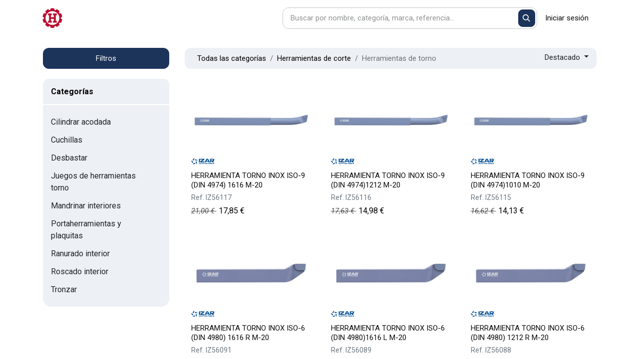

--- FILE ---
content_type: image/svg+xml; charset=utf-8
request_url: https://laherramientabalear.com/web/image/product.brand/96/logo/IZAR?unique=5b353a0
body_size: 16986
content:
<?xml version="1.0" encoding="UTF-8" standalone="no"?>
<!-- Created with Inkscape (http://www.inkscape.org/) -->

<svg
   version="1.1"
   id="svg2"
   width="255.08839"
   height="65.733047"
   viewBox="0 0 255.08839 65.733047"
   sodipodi:docname="izar.svg"
   inkscape:version="1.2.2 (732a01da63, 2022-12-09)"
   xmlns:inkscape="http://www.inkscape.org/namespaces/inkscape"
   xmlns:sodipodi="http://sodipodi.sourceforge.net/DTD/sodipodi-0.dtd"
   xmlns="http://www.w3.org/2000/svg"
   xmlns:svg="http://www.w3.org/2000/svg">
  <defs
     id="defs6">
    <clipPath
       clipPathUnits="userSpaceOnUse"
       id="clipPath18">
      <path
         d="M 0,595.276 H 708.661 V 0 H 0 Z"
         id="path16" />
    </clipPath>
    <clipPath
       clipPathUnits="userSpaceOnUse"
       id="clipPath34">
      <path
         d="M 0,0 H 174.264 V 104.882 H 0 Z"
         id="path32" />
    </clipPath>
    <clipPath
       clipPathUnits="userSpaceOnUse"
       id="clipPath48">
      <path
         d="M 177.874,104.881 H 358.582 V 0 H 177.874 Z"
         id="path46" />
    </clipPath>
    <clipPath
       clipPathUnits="userSpaceOnUse"
       id="clipPath62">
      <path
         d="M 4.054,109.134 H 358.583 V 223.937 H 4.054 Z"
         id="path60" />
    </clipPath>
    <clipPath
       clipPathUnits="userSpaceOnUse"
       id="clipPath80">
      <path
         d="M 362.193,223.937 H 542.901 V 0 H 362.193 Z"
         id="path78" />
    </clipPath>
    <clipPath
       clipPathUnits="userSpaceOnUse"
       id="clipPath92">
      <path
         d="M 362.192,0 H 542.9 V 223.937 H 362.192 Z"
         id="path90" />
    </clipPath>
    <clipPath
       clipPathUnits="userSpaceOnUse"
       id="clipPath110">
      <path
         d="m 232.441,228.189 h 310.46 v 114.803 h -310.46 z"
         id="path108" />
    </clipPath>
    <clipPath
       clipPathUnits="userSpaceOnUse"
       id="clipPath124">
      <path
         d="M 546.511,104.882 H 708.662 V 0 H 546.511 Z"
         id="path122" />
    </clipPath>
    <clipPath
       clipPathUnits="userSpaceOnUse"
       id="clipPath138">
      <path
         d="M 546.511,109.134 H 708.662 V 223.937 H 546.511 Z"
         id="path136" />
    </clipPath>
    <clipPath
       clipPathUnits="userSpaceOnUse"
       id="clipPath152">
      <path
         d="M 546.511,342.992 H 708.662 V 228.189 H 546.511 Z"
         id="path150" />
    </clipPath>
    <clipPath
       clipPathUnits="userSpaceOnUse"
       id="clipPath170">
      <path
         d="M 694.782,524.409 451.709,356.987 v -10.452 h 256.953 v 177.874 z"
         id="path168" />
    </clipPath>
    <clipPath
       clipPathUnits="userSpaceOnUse"
       id="clipPath182">
      <path
         d="M 0,0 H 708.662 V 595.275 H 0 Z"
         id="path180" />
    </clipPath>
    <clipPath
       clipPathUnits="userSpaceOnUse"
       id="clipPath232">
      <path
         d="M -453.184,364.44 H 324.023 V -100.495 H -453.184 Z"
         id="path230" />
    </clipPath>
    <clipPath
       clipPathUnits="userSpaceOnUse"
       id="clipPath248">
      <path
         d="M 270.52,706.888 H 851.873 V 327.097 H 270.52 Z"
         id="path246" />
    </clipPath>
    <clipPath
       clipPathUnits="userSpaceOnUse"
       id="clipPath835">
      <g
         id="g855">
        <g
           clip-path="url(#clipPath248)"
           opacity="0.149994"
           id="g853">
          <g
             transform="translate(787.2335,696.0071)"
             id="g839">
            <path
               d="m 0,0 7.705,-1.955 c 0,0 12.421,-15.406 18.996,-27.251 6.574,-11.845 10.645,-21.795 10.645,-21.795 l -1.821,-8.272 -213.197,-129.941 c 0,0 -22.446,-11.92 -25.46,-13.125 -3.534,-3.032 -16.315,-13.256 -26.564,-18.355 -10.25,-5.1 -25.095,-12.52 -28.334,-13.385 -3.238,-0.865 -14.007,-4.32 -14.007,-4.32 0,0 -13.003,-17.893 -35.357,-30.066 -22.354,-12.173 -44.343,-19.374 -44.343,-19.374 0,0 -15.446,-18.704 -36.804,-30.527 -21.357,-11.822 -44.125,-19.022 -44.125,-19.022 0,0 -15.158,-17.263 -22.708,-20.739 -3.424,5.553 -8.498,14.46 -8.498,14.46 l -2.812,-0.005 c 0,0 -2.618,1.565 -4.339,3.168 -1.841,1.713 -2.794,3.472 -2.794,3.472 l 0.927,9.019 c 0,0 -2.828,6.899 -2.983,8.336 -3.159,0.968 -4.348,1.429 -4.348,1.429 l -11.845,16.724 c 0,0 10.606,7.286 32.226,10.591 5.316,6.661 11.341,13.536 32.436,28.479 21.097,14.943 30.26,17.467 48.336,20.973 4.351,5.407 12.657,15.181 34.185,30.209 21.527,15.028 39.311,18.215 46.178,19.208 4.28,5.771 14.472,15.929 32.161,27.876 3.992,2.697 7.95,6.141 10.236,7.621 2.285,1.48 18.78,9.217 18.78,9.217 0,0 14.076,10.711 19.568,14.251 C -212.467,-129.559 0,0 0,0 Z"
               style="fill:none;stroke:#00539f;stroke-width:2.563;stroke-linecap:butt;stroke-linejoin:miter;stroke-miterlimit:3.864;stroke-dasharray:none;stroke-opacity:1"
               id="path837" />
          </g>
          <g
             transform="translate(788.3277,695.498)"
             id="g843">
            <path
               d="m 0,0 c 0,0 9.969,-12.151 20.439,-28.658 10.471,-16.51 14.946,-27.746 14.946,-27.746 m -305.327,-109.07 c 7.653,3.471 16.845,10.151 21.605,10.58 4.761,0.427 47.779,2.373 49.265,0.779 1.487,-1.594 3.654,-7.543 -5.402,-18.914 -9.057,-11.373 -9.352,-11.303 -12.459,-11.966 -3.108,-0.664 -65.409,-2.71 -72.325,-3.715 -6.917,-1.006 -9.436,-1.808 -9.436,-1.808 m 119.928,1.814 c -14.711,-4.165 -22.693,-5.074 -27.201,-5.095 -4.51,-0.022 -3.194,0.289 -17.338,-0.406 -14.142,-0.697 -23.211,-1.152 -49.527,-3.203 -24.21,-1.89 -25.542,-0.953 -41.333,-4.675 -23.577,-5.559 -28.613,-7.37 -37.524,-12.874 m 78.557,-22.933 c -1.021,-0.379 -21.402,-5.334 -58.033,-7.857 -36.631,-2.524 -45.344,-0.619 -66.97,-6.689 -21.627,-6.071 -28.163,-8.098 -34.374,-12.688 m 190.617,39.59 c -1.569,-0.718 -15.032,-5.767 -41.51,-8.05 -26.479,-2.284 -50.918,-0.544 -70.827,-3.293 -19.91,-2.748 -25.934,-4.095 -25.934,-4.095 m 58.749,-33.174 c -13.758,-4.98 -11.355,-9.275 -64.049,-11.418 -52.695,-2.145 -75.472,-4.86 -75.472,-4.86 m 108.104,3.094 c 0,0 -7.835,-5.028 -53.303,-7.482 -45.467,-2.455 -54.821,-1.951 -68.779,-5.797 -13.955,-3.846 -15.453,-4.269 -15.453,-4.269"
               style="fill:none;stroke:#00539f;stroke-width:2.563;stroke-linecap:butt;stroke-linejoin:miter;stroke-miterlimit:10;stroke-dasharray:none;stroke-opacity:1"
               id="path841" />
          </g>
          <g
             transform="translate(297.9619,390.62)"
             id="g847">
            <path
               d="m 0,0 9.58,-9.408 c 0,0 13.95,-1.434 17.748,-3.109 3.797,-1.674 6.391,-3.841 4.295,-6.141 -2.097,-2.3 -5.985,-4.953 -9.147,-7.157 -3.162,-2.203 -5.917,-4.658 -5.917,-4.658 0,0 14.187,0.22 43.715,4.887 29.526,4.669 30.655,8.13 30.655,8.13"
               style="fill:none;stroke:#00539f;stroke-width:2.563;stroke-linecap:butt;stroke-linejoin:miter;stroke-miterlimit:3.864;stroke-dasharray:none;stroke-opacity:1"
               id="path845" />
          </g>
          <g
             transform="translate(335.7418,340.8422)"
             id="g851">
            <path
               d="m 0,0 c 0,0 -5.382,2.203 -4.184,5.958 1.198,3.755 7.409,8.345 9.272,8.991 m 13.738,2.828 c 0,0 -18.527,-4.026 -23.833,-4.791 -5.307,-0.764 -10.186,-1.493 -10.186,-1.493"
               style="fill:none;stroke:#00539f;stroke-width:2.563;stroke-linecap:butt;stroke-linejoin:miter;stroke-miterlimit:10;stroke-dasharray:none;stroke-opacity:1"
               id="path849" />
          </g>
        </g>
      </g>
    </clipPath>
    <clipPath
       clipPathUnits="userSpaceOnUse"
       id="clipPath868">
      <g
         id="g876">
        <g
           id="g874">
          <g
             id="g872">
            <path
               d="M 0,0 H 708.661 V 595.276 H 0 Z"
               id="path870" />
          </g>
        </g>
      </g>
    </clipPath>
  </defs>
  <sodipodi:namedview
     id="namedview4"
     pagecolor="#ffffff"
     bordercolor="#000000"
     borderopacity="0.25"
     inkscape:showpageshadow="2"
     inkscape:pageopacity="0.0"
     inkscape:pagecheckerboard="0"
     inkscape:deskcolor="#d1d1d1"
     showgrid="false"
     inkscape:zoom="1.0545528"
     inkscape:cx="-12.801635"
     inkscape:cy="32.241154"
     inkscape:window-width="1920"
     inkscape:window-height="1017"
     inkscape:window-x="-8"
     inkscape:window-y="-8"
     inkscape:window-maximized="1"
     inkscape:current-layer="g8" />
  <g
     id="g8"
     inkscape:groupmode="layer"
     inkscape:label="IZAR_memoria_RSE_2019_2020_web"
     transform="matrix(1.3333333,0,0,-1.3333333,-270.07379,483.76579)">
    <g
       id="g10">
      <g
         id="g12">
        <g
           id="g14"
           clip-path="url(#clipPath18)" />
      </g>
    </g>
    <path
       d="m 212.31895,314.15825 c 6.708,-1.906 15.59,0.585 23.184,6.163 l -7.551,5.475 z"
       style="fill:#004c93;fill-opacity:1;fill-rule:nonzero;stroke:none"
       id="path198"
       clip-path="none" />
    <path
       d="m 243.93545,314.13755 c 3.885,5.79 4.207,15.029 1.248,23.975 l -7.359,-5.351 z"
       style="fill:#004c93;fill-opacity:1;fill-rule:nonzero;stroke:none"
       id="path202"
       clip-path="none" />
    <path
       d="m 228.12725,362.82435 c -6.547,-2.401 -12.315,-9.702 -15.18,-18.679 l 9.262,-0.076 z"
       style="fill:#004c93;fill-opacity:1;fill-rule:nonzero;stroke:none"
       id="path206"
       clip-path="none" />
    <path
       d="m 202.55535,344.22885 c 0.26,-6.968 5.422,-14.71 13.074,-20.209 l 2.934,8.785 z"
       style="fill:#004c93;fill-opacity:1;fill-rule:nonzero;stroke:none"
       id="path210"
       clip-path="none" />
    <path
       d="m 253.70375,344.22995 c -4.306,5.484 -13.031,8.713 -22.452,8.664 l 2.789,-8.83 z"
       style="fill:#004c93;fill-opacity:1;fill-rule:nonzero;stroke:none"
       id="path214"
       clip-path="none" />
    <path
       d="m 391.10065,351.85445 c 1.548,0 2.771,1.223 2.771,2.757 0,1.534 -1.223,2.758 -2.771,2.758 -1.548,0 -2.772,-1.224 -2.772,-2.758 0,-1.534 1.224,-2.757 2.772,-2.757 m 0,0.424 c -1.266,0 -2.347,1.032 -2.347,2.333 0,1.301 1.081,2.333 2.347,2.333 1.265,0 2.347,-1.032 2.347,-2.333 0,-1.301 -1.082,-2.333 -2.347,-2.333 m 0.403,2.234 c 0.537,0.014 0.954,0.234 0.954,0.828 0,0.65 -0.53,0.798 -1.074,0.798 h -1.315 v -3.018 h 0.424 v 1.392 h 0.509 l 0.905,-1.392 h 0.509 z m -1.011,0.425 v 0.777 h 0.806 c 0.325,0 0.735,-0.056 0.735,-0.367 0,-0.481 -0.657,-0.41 -1.032,-0.41 z"
       style="fill:#004c93;fill-opacity:1;fill-rule:nonzero;stroke:none"
       id="path218"
       clip-path="none" />
    <path
       d="m 264.50765,329.88785 h 8.748 v 27.394 h -8.748 z m 10.73,27.394 v -6.859 l 19.344,0.288 -19.795,-14.416 v -6.407 h 33.882 v 6.859 l -20.658,-0.288 20.042,14.539 v 6.284 z m 67.079,-27.394 h 9.487 l -14.334,27.394 h -12.978 l -14.498,-27.394 h 9.528 l 2.342,4.641 h 18.111 z m -5.258,10.637 h -12.239 l 5.299,10.391 h 1.642 z m 32.404,3.403 h 2.327 c 3.861,0.041 4.025,0.041 4.723,0.452 0.78,0.493 1.026,1.232 1.026,3.122 0,1.971 -0.369,2.792 -1.437,3.162 -0.575,0.205 -0.657,0.205 -4.312,0.246 h -10.432 v -6.982 z m -8.105,-6.859 v -7.181 h -8.337 v 27.394 h 18.769 c 5.175,0 5.914,-0.041 7.433,-0.247 5.176,-0.78 6.654,-2.511 6.654,-9.533 0,-6.079 -1.068,-8.461 -4.394,-9.652 -1.096,-0.365 -2.191,-0.571 -4.133,-0.679 l 8.114,-7.317 -12.814,0.121 -8.373,7.094 z"
       style="fill:#004c93;fill-opacity:1;fill-rule:nonzero;stroke:none"
       id="path220"
       clip-path="none" />
    <path
       d="m 385.99495,319.44145 -3.515,0.001 0.293,-0.011 c 0.76,-0.011 0.936,-0.128 0.936,-0.585 0,-0.702 0,-0.702 -2.551,-0.702 -1.672,0 -1.93,0.024 -2.152,0.164 -0.187,0.117 -0.234,0.269 -0.234,0.737 h -2.305 v -0.409 c 0,-1.041 0.175,-1.498 0.714,-1.837 0.55,-0.339 1.497,-0.456 3.919,-0.456 2.328,0 3.311,0.058 3.779,0.234 0.819,0.304 1.135,0.959 1.135,2.375 0,0.177 -0.006,0.339 -0.019,0.489 m -4.474,0.037 0.959,-0.036 h 3.515 c -0.062,0.728 -0.281,1.147 -0.718,1.428 -0.503,0.316 -1.006,0.375 -3.58,0.457 -1.65,0.046 -2.293,0.082 -2.504,0.14 -0.246,0.058 -0.351,0.211 -0.351,0.503 0,0.573 0.175,0.62 2.106,0.62 1.755,0 2.047,-0.023 2.246,-0.14 0.176,-0.105 0.211,-0.211 0.234,-0.644 h 2.293 c 0.012,0.164 0.012,0.328 0.012,0.398 0,0.889 -0.199,1.392 -0.655,1.696 -0.55,0.375 -1.381,0.48 -3.604,0.48 -1.918,0 -2.971,-0.047 -3.439,-0.14 -1.077,-0.234 -1.498,-0.901 -1.498,-2.387 0,-1.72 0.538,-2.211 2.469,-2.27 0.713,-0.035 1.334,-0.058 1.895,-0.082 z m -13.356,-3.018 h 8.037 v 1.989 h -5.545 v 0.993 0 4.821 h -2.492 v -4.821 z m -0.945,2.982 c 0.009,0.274 0.013,0.578 0.013,0.913 0,2.247 -0.176,3.031 -0.773,3.487 -0.596,0.445 -1.333,0.538 -4.516,0.538 -3.346,0 -4.059,-0.082 -4.656,-0.538 -0.597,-0.468 -0.772,-1.24 -0.772,-3.487 0,-0.335 0.004,-0.639 0.013,-0.913 h 2.385 c -0.017,0.189 -0.023,0.427 -0.023,0.726 0,0.983 0.047,1.428 0.187,1.697 0.234,0.444 0.468,0.491 2.703,0.491 2.281,0 2.527,-0.035 2.796,-0.351 0.21,-0.257 0.281,-0.702 0.281,-1.872 0,-0.278 -0.008,-0.504 -0.025,-0.689 l 2.334,-0.002 h -2.334 c -0.041,-0.435 -0.137,-0.647 -0.326,-0.795 -0.316,-0.245 -0.691,-0.28 -2.633,-0.28 -1.942,0 -2.328,0.035 -2.632,0.28 -0.195,0.155 -0.289,0.355 -0.328,0.793 l -2.385,0.002 c 0.049,-1.549 0.252,-2.173 0.759,-2.561 0.597,-0.456 1.322,-0.538 4.586,-0.538 3.264,0 3.99,0.082 4.586,0.538 0.507,0.388 0.71,1.012 0.76,2.561 m -11.485,0 c 0.008,0.274 0.012,0.578 0.012,0.913 0,2.247 -0.175,3.031 -0.772,3.487 -0.596,0.445 -1.334,0.538 -4.516,0.538 -3.346,0 -4.06,-0.082 -4.656,-0.538 -0.597,-0.468 -0.772,-1.24 -0.772,-3.487 0,-0.335 0.004,-0.639 0.012,-0.913 h 2.386 c -0.017,0.189 -0.023,0.427 -0.023,0.726 0,0.983 0.047,1.428 0.187,1.697 0.234,0.444 0.468,0.491 2.702,0.491 2.282,0 2.528,-0.035 2.797,-0.351 0.21,-0.257 0.28,-0.702 0.28,-1.872 0,-0.278 -0.007,-0.504 -0.024,-0.689 l 2.334,-0.002 h -2.334 c -0.041,-0.435 -0.138,-0.647 -0.327,-0.795 -0.316,-0.245 -0.69,-0.28 -2.632,-0.28 -1.942,0 -2.328,0.035 -2.632,0.28 -0.196,0.155 -0.289,0.355 -0.328,0.793 l -2.386,0.002 c 0.05,-1.549 0.253,-2.173 0.76,-2.561 0.596,-0.456 1.322,-0.538 4.586,-0.538 3.264,0 3.99,0.082 4.586,0.538 0.507,0.388 0.71,1.012 0.76,2.561 m -17.053,0 v -2.982 h 2.491 v 2.982 0 2.832 h 3.475 v 1.989 h -9.441 v -1.989 h 3.475 v -2.832 m -6.817,0 c 0.014,0.43 0.023,0.886 0.023,1.229 v 0.211 h -5.44 v -1.44 z m 0,-0.002 -5.417,0.002 v -0.116 h 3.124 c 0,-0.608 -0.035,-0.749 -0.164,-0.877 -0.222,-0.199 -0.655,-0.235 -2.679,-0.235 l -1.393,0.024 c -0.666,0.023 -0.877,0.058 -1.076,0.222 -0.181,0.149 -0.27,0.39 -0.306,0.983 v 0 c -0.015,0.248 -0.022,0.558 -0.022,0.948 0,2.024 0.012,2.035 2.797,2.035 1.813,0 2.351,-0.046 2.585,-0.21 0.152,-0.106 0.176,-0.199 0.187,-0.655 h 2.375 c -0.011,1.146 -0.105,1.626 -0.433,2.012 -0.514,0.608 -1.591,0.807 -4.492,0.807 -2.738,0 -3.978,-0.152 -4.539,-0.55 -0.656,-0.444 -0.855,-1.24 -0.855,-3.322 0,-0.388 0.005,-0.751 0.012,-1.067 v 0 c 0.01,-0.446 0.026,-0.796 0.047,-0.981 0.094,-0.819 0.304,-1.263 0.76,-1.567 0.656,-0.445 1.486,-0.55 4.165,-0.55 2.106,0 2.937,0.046 3.733,0.21 0.936,0.187 1.439,0.726 1.532,1.638 0.02,0.208 0.043,0.711 0.059,1.249 m -17.465,0.002 2.106,-2.982 h 4.13 v 2.982 h -2.373 l 0.01,-0.993 h -0.246 l -0.698,0.993 v 0 l -3.385,4.821 h -4.165 v -4.821 -2.982 h 2.422 l -0.03,2.982 -0.029,2.832 h 0.258 l 2,-2.832 m 3.863,0 h 2.373 v 4.821 h -2.421 z m -12.072,-2.982 h 2.492 v 2.982 4.821 h -2.492 v -4.821 z m -6.512,2.982 v -2.982 h 2.491 v 2.982 0 2.832 h 3.475 v 1.989 h -9.441 v -1.989 h 3.475 v -2.832 m -10.14,0 v -2.982 h 2.492 v 2.982 0 2.832 h 3.475 v 1.989 h -9.442 v -1.989 h 3.475 v -2.832 m -6.414,0 c -0.039,-0.408 -0.107,-0.57 -0.252,-0.724 -0.258,-0.281 -0.749,-0.351 -2.375,-0.351 -2.036,0 -2.492,0.128 -2.621,0.748 -0.023,0.126 -0.037,0.203 -0.047,0.328 v 0 c -0.015,0.189 -0.021,0.487 -0.035,1.228 v 3.592 h -2.375 v -3.592 c 0.007,-0.745 0.01,-1.051 0.014,-1.229 v 0 c 0.002,-0.124 0.005,-0.186 0.01,-0.291 0.058,-1.147 0.187,-1.627 0.573,-2.024 0.585,-0.621 1.521,-0.784 4.504,-0.784 1.814,0 2.597,0.046 3.299,0.187 0.89,0.187 1.486,0.807 1.615,1.696 0.048,0.38 0.069,0.559 0.089,1.216 v 0 c 0.008,0.294 0.017,0.684 0.028,1.229 v 3.592 h -2.375 v -3.592 c 0,-0.163 -0.012,-0.538 -0.024,-0.807 -0.007,-0.164 -0.016,-0.302 -0.028,-0.42 m -8.473,-0.773 c 0,0.161 0,0.321 -0.022,0.769 l -2.388,0.002 c -0.012,-1.123 -0.076,-1.146 -2.562,-1.146 -1.603,0 -2.001,0.047 -2.27,0.258 -0.202,0.146 -0.298,0.371 -0.338,0.888 h -0.188 0.188 c -0.018,0.229 -0.025,0.516 -0.025,0.878 0,1.182 0.094,1.638 0.375,1.872 0.234,0.188 0.667,0.234 2.141,0.234 1.509,0 2.199,-0.07 2.375,-0.222 0.14,-0.117 0.164,-0.222 0.187,-0.737 h 2.375 v 0.409 c 0,1.229 -0.246,1.802 -0.901,2.141 -0.538,0.281 -1.263,0.363 -3.369,0.363 -4.06,0 -4.914,-0.199 -5.335,-1.252 -0.176,-0.433 -0.222,-1.076 -0.222,-2.819 0,-0.327 0.002,-0.615 0.007,-0.868 v 0 c 0.009,-0.518 0.028,-0.886 0.051,-1.121 0.094,-0.796 0.328,-1.229 0.842,-1.521 0.632,-0.363 1.592,-0.456 4.762,-0.456 1.626,0 2.515,0.082 3.124,0.269 0.854,0.281 1.193,0.866 1.193,2.059 m -2.41,0.771 h 2.388 c 0,0.007 -0.001,0.016 -0.001,0.024 h -2.387 c 0,-0.008 0,-0.016 0,-0.024"
       style="fill:#004c93;fill-opacity:1;fill-rule:nonzero;stroke:none"
       id="path224"
       clip-path="none" />
  </g>
</svg>
